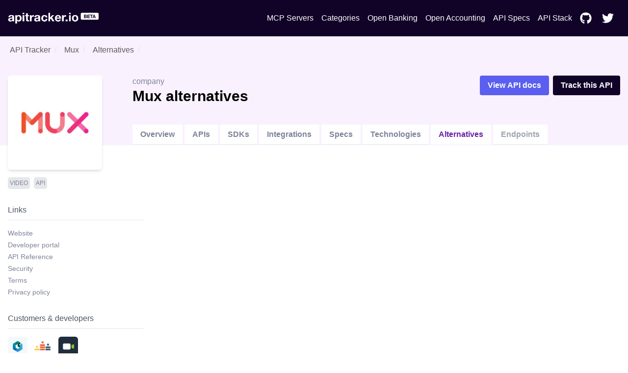

--- FILE ---
content_type: text/html; charset=utf-8
request_url: https://apitracker.io/a/mux/alternatives
body_size: 11797
content:
<!DOCTYPE html><html><head><meta charSet="UTF-8" data-next-head=""/><meta name="viewport" content="user-scalable=0, initial-scale=1, minimum-scale=1, width=device-width, height=device-height" data-next-head=""/><script async="" src="https://www.googletagmanager.com/gtag/js?id=G-9VCV4F75QY" data-next-head=""></script><title data-next-head="">Mux alternatives | API Tracker</title><meta name="description" content="Discover Mux alternatives. Find 0 related APIs to Mux." data-next-head=""/><link rel="icon" href="https://res.cloudinary.com/apideck/image/upload/v1565192870/catalog/mux/icon128x128.jpg" data-next-head=""/><link rel="canonical" href="https://apitracker.io/a/mux/alternatives" data-next-head=""/><meta property="og:url" content="https://apitracker.io/a/mux/alternatives" data-next-head=""/><meta property="og:type" content="website" data-next-head=""/><meta property="og:title" content="Mux alternatives" data-next-head=""/><meta property="og:description" content="Discover Mux alternatives. Find 0 related APIs to Mux." data-next-head=""/><meta name="twitter:site" content="https://apitracker.io/a/mux/alternatives" data-next-head=""/><meta name="twitter:card" content="summary_large_image" data-next-head=""/><meta name="twitter:image" content="https://res.cloudinary.com/apideck/image/upload/v1565192870/catalog/mux/icon128x128.jpg" data-next-head=""/><meta property="og:image" content="https://res.cloudinary.com/apideck/image/upload/v1565192870/catalog/mux/icon128x128.jpg" data-next-head=""/><meta name="ahrefs-site-verification" content="e05b2afe9166545f1a8d66f37fc33c1e338708bfc2c33b97461c36951eda8ca6" data-next-head=""/><meta name="robots" content="index,follow" data-next-head=""/><meta name="naver-site-verification" content="" data-next-head=""/><meta name="theme-color" content="#110328" data-next-head=""/><link rel="preload" href="/_next/static/css/1dd2d7985effc1d7.css" as="style"/><script type="application/ld+json" data-next-head="">
            {
            "@context": "http://schema.org",
            "@type": "Organization",
            "name": "API Tracker",
            "url": "https://apitracker.io/"
            }
        </script><script src="//embed.typeform.com/next/embed.js" data-next-head=""></script><script src="https://config.metomic.io/config.js?id=prj:68954fe9-f0af-4e78-8d9e-a18a39c327e2" charset="utf-8" data-next-head=""></script><script src="https://consent-manager.metomic.io/embed.js" charset="utf-8" data-next-head=""></script><script type="text/javascript" data-next-head="">
        (function(a,l,b,c,r,s){
        _nQc=c,r=a.createElement(l),s=a.getElementsByTagName(l)[0];
        r.async=1;
        r.src=l.src=("https:"==a.location.protocol?"https://":"http://")+b;
        s.parentNode.insertBefore(r,s);})
        (document,"script","serve.albacross.com/track.js","89382136");</script><script data-next-head="">
              window.dataLayer = window.dataLayer || [];
              function gtag(){dataLayer.push(arguments); }
              gtag('js', new Date());
              gtag('config', 'G-9VCV4F75QY');
              </script><script data-next-head="">(function(w,d,s,l,i){w[l]=w[l]||[];w[l].push({'gtm.start':
        new Date().getTime(),event:'gtm.js'});var f=d.getElementsByTagName(s)[0],
        j=d.createElement(s),dl=l!='dataLayer'?'&l='+l:'';j.async=true;j.src=
        'https://www.googletagmanager.com/gtm.js?id='+i+dl;f.parentNode.insertBefore(j,f);
        })(window,document,'script','dataLayer','GTM-W3RTMCLQ');</script><link rel="stylesheet" href="/_next/static/css/1dd2d7985effc1d7.css" data-n-g=""/><noscript data-n-css=""></noscript><script defer="" noModule="" src="/_next/static/chunks/polyfills-42372ed130431b0a.js"></script><script src="/_next/static/chunks/webpack-dcf9237431e2baee.js" defer=""></script><script src="/_next/static/chunks/framework-d81f99037ebd557d.js" defer=""></script><script src="/_next/static/chunks/main-6908b6cdc2dc1171.js" defer=""></script><script src="/_next/static/chunks/pages/_app-4b45425d7b193317.js" defer=""></script><script src="/_next/static/chunks/44f25b85-69351e017d11c6f7.js" defer=""></script><script src="/_next/static/chunks/9602-8900caad02bc4226.js" defer=""></script><script src="/_next/static/chunks/184-457571706771d83f.js" defer=""></script><script src="/_next/static/chunks/7942-7a58b5f0016d0767.js" defer=""></script><script src="/_next/static/chunks/pages/a/%5Bslug%5D/alternatives-ba267e6474f91248.js" defer=""></script><script src="/_next/static/Y1W9RTgUo6iS6pOpIfXpj/_buildManifest.js" defer=""></script><script src="/_next/static/Y1W9RTgUo6iS6pOpIfXpj/_ssgManifest.js" defer=""></script><style id="__jsx-3333290752">li.jsx-3333290752{display:-webkit-box;display:-webkit-flex;display:-moz-box;display:-ms-flexbox;display:flex;padding:6px 8px}nav.jsx-3333290752>ul.jsx-3333290752>li.jsx-3333290752:last-child{padding-right:0px}a.jsx-3333290752{color:#FFF;text-decoration:none;display:-webkit-box;display:-webkit-flex;display:-moz-box;display:-ms-flexbox;display:flex;-webkit-box-align:center;-webkit-align-items:center;-moz-box-align:center;-ms-flex-align:center;align-items:center}a.jsx-3333290752:hover{color:#FFF;text-decoration:underline}</style><style id="__jsx-3c20714871f1c71">ul.jsx-3c20714871f1c71{margin:0;display:-webkit-box;display:-webkit-flex;display:-moz-box;display:-ms-flexbox;display:flex;-webkit-box-pack:justify;-webkit-justify-content:space-between;-moz-box-pack:justify;-ms-flex-pack:justify;justify-content:space-between;-webkit-box-align:center;-webkit-align-items:center;-moz-box-align:center;-ms-flex-align:center;align-items:center}@media(max-width:1024px){ul.jsx-3c20714871f1c71>ul.jsx-3c20714871f1c71{margin-top:50px;padding-left:0}ul.jsx-3c20714871f1c71{display:none}}</style><style id="__jsx-97019cb98170ea16">nav.jsx-97019cb98170ea16{text-align:center;padding:15px 0}ul.jsx-97019cb98170ea16{margin:0;display:-webkit-box;display:-webkit-flex;display:-moz-box;display:-ms-flexbox;display:flex;-webkit-box-pack:justify;-webkit-justify-content:space-between;-moz-box-pack:justify;-ms-flex-pack:justify;justify-content:space-between;-webkit-box-align:center;-webkit-align-items:center;-moz-box-align:center;-ms-flex-align:center;align-items:center;list-style:none}nav.jsx-97019cb98170ea16>ul.jsx-97019cb98170ea16{padding:4px 0px}</style><style id="__jsx-3322366427">.wrapper.jsx-3322366427{false        background-repeat: no-repeat;background-position:56px;background-color:#110328}.content.jsx-3322366427{padding:60px 0}h1.jsx-3322366427{text-align:center;color:white}h2.jsx-3322366427{text-align:center;color:white;font-size:18px;font-weight:400;padding-bottom:40px}@media(max-width:1024px){.announcement.jsx-3322366427{display:none}}.deadline.jsx-3322366427{text-transform:uppercase;font-size:14px;-webkit-border-radius:14px;-moz-border-radius:14px;border-radius:14px;background:#FDE047;color:#1F2937;text-align:center;display:inline-block;margin:0 auto 20px;padding:5px 10px;width:auto}</style><style id="__jsx-9701ae51b62679fb">.grid-fields.jsx-9701ae51b62679fb{display:grid;grid-template-rows:auto;grid-template-columns:1fr 1fr 1fr 1fr 1fr 1fr 1fr 1fr;grid-gap:40px 20px;grid-auto-flow:row}</style><style id="__jsx-2976745793">.wrapper.jsx-2976745793{background:#3e5efd;padding:100px 0}@media(max-width:739px){.wrapper.jsx-2976745793{margin-top:0}}h5.jsx-2976745793{text-align:center;color:white;font-size:2rem;font-weight:bold}p.jsx-2976745793{text-align:center;color:white}.btn.jsx-2976745793{background:#110328}</style><style id="__jsx-e2fbf96ba2e548f5">nav.jsx-e2fbf96ba2e548f5 ul.jsx-e2fbf96ba2e548f5,nav.jsx-e2fbf96ba2e548f5 li.jsx-e2fbf96ba2e548f5{margin:0}nav.jsx-e2fbf96ba2e548f5 ul.jsx-e2fbf96ba2e548f5{list-style:none;padding-left:0;margin-top:16px}nav.jsx-e2fbf96ba2e548f5 ul.jsx-e2fbf96ba2e548f5 li.jsx-e2fbf96ba2e548f5{display:inline-block;margin-right:10px;font-size:14px}nav.jsx-e2fbf96ba2e548f5 a.jsx-e2fbf96ba2e548f5,a.jsx-e2fbf96ba2e548f5{color:#fff;text-decoration:none;opacity:.8}nav.jsx-e2fbf96ba2e548f5 a.jsx-e2fbf96ba2e548f5:hover{opacity:1}</style></head><body><link rel="preload" as="image" href="https://res.cloudinary.com/apideck/image/upload/v1599581023/apitracker/logo.png"/><link rel="preload" as="image" href="https://res.cloudinary.com/apideck/image/upload/v1565192870/catalog/mux/icon128x128.jpg"/><link rel="preload" as="image" href="https://res.cloudinary.com/apideck/image/upload/v1554481883/catalog/omnia/icon128x128.png"/><link rel="preload" as="image" href="https://res.cloudinary.com/apideck/image/upload/v1531304705/catalog/crowdcast/icon128x128.png"/><link rel="preload" as="image" href="https://res.cloudinary.com/apideck/image/upload/v1587311408/catalog/daily-co/icon128x128.jpg"/><div id="__next"><div><div class="jsx-3322366427 wrapper"><div class="container text-center"><nav class="jsx-97019cb98170ea16"><ul class="jsx-97019cb98170ea16"><li class="jsx-97019cb98170ea16"><a class="logo" href="/"><img src="https://res.cloudinary.com/apideck/image/upload/v1599581023/apitracker/logo.png" alt="" height="22px" style="height:22px"/></a></li><ul class="jsx-3c20714871f1c71 menu"><li class="jsx-3333290752"><a class="jsx-3333290752" href="/mcp-servers">MCP Servers</a></li><li class="jsx-3333290752"><a class="jsx-3333290752" href="/categories">Categories</a></li><li class="jsx-3333290752"><a href="https://www.openbankingtracker.com/" class="jsx-3333290752">Open Banking</a></li><li class="jsx-3333290752"><a href="https://www.apideck.com/blog/what-is-open-accounting" class="jsx-3333290752">Open Accounting</a></li><li class="jsx-3333290752"><a class="jsx-3333290752" href="/specifications">API Specs</a></li><li class="jsx-3333290752"><a href="https://www.apistack.io" class="jsx-3333290752">API Stack</a></li><li class="jsx-3333290752"><a href="https://github.com/apideck-io" class="jsx-3333290752"><svg stroke="currentColor" fill="currentColor" stroke-width="0" viewBox="0 0 496 512" color="#FFF" style="color:#FFF;margin-right:5px" height="24" width="24" xmlns="http://www.w3.org/2000/svg"><path d="M165.9 397.4c0 2-2.3 3.6-5.2 3.6-3.3.3-5.6-1.3-5.6-3.6 0-2 2.3-3.6 5.2-3.6 3-.3 5.6 1.3 5.6 3.6zm-31.1-4.5c-.7 2 1.3 4.3 4.3 4.9 2.6 1 5.6 0 6.2-2s-1.3-4.3-4.3-5.2c-2.6-.7-5.5.3-6.2 2.3zm44.2-1.7c-2.9.7-4.9 2.6-4.6 4.9.3 2 2.9 3.3 5.9 2.6 2.9-.7 4.9-2.6 4.6-4.6-.3-1.9-3-3.2-5.9-2.9zM244.8 8C106.1 8 0 113.3 0 252c0 110.9 69.8 205.8 169.5 239.2 12.8 2.3 17.3-5.6 17.3-12.1 0-6.2-.3-40.4-.3-61.4 0 0-70 15-84.7-29.8 0 0-11.4-29.1-27.8-36.6 0 0-22.9-15.7 1.6-15.4 0 0 24.9 2 38.6 25.8 21.9 38.6 58.6 27.5 72.9 20.9 2.3-16 8.8-27.1 16-33.7-55.9-6.2-112.3-14.3-112.3-110.5 0-27.5 7.6-41.3 23.6-58.9-2.6-6.5-11.1-33.3 2.6-67.9 20.9-6.5 69 27 69 27 20-5.6 41.5-8.5 62.8-8.5s42.8 2.9 62.8 8.5c0 0 48.1-33.6 69-27 13.7 34.7 5.2 61.4 2.6 67.9 16 17.7 25.8 31.5 25.8 58.9 0 96.5-58.9 104.2-114.8 110.5 9.2 7.9 17 22.9 17 46.4 0 33.7-.3 75.4-.3 83.6 0 6.5 4.6 14.4 17.3 12.1C428.2 457.8 496 362.9 496 252 496 113.3 383.5 8 244.8 8zM97.2 352.9c-1.3 1-1 3.3.7 5.2 1.6 1.6 3.9 2.3 5.2 1 1.3-1 1-3.3-.7-5.2-1.6-1.6-3.9-2.3-5.2-1zm-10.8-8.1c-.7 1.3.3 2.9 2.3 3.9 1.6 1 3.6.7 4.3-.7.7-1.3-.3-2.9-2.3-3.9-2-.6-3.6-.3-4.3.7zm32.4 35.6c-1.6 1.3-1 4.3 1.3 6.2 2.3 2.3 5.2 2.6 6.5 1 1.3-1.3.7-4.3-1.3-6.2-2.2-2.3-5.2-2.6-6.5-1zm-11.4-14.7c-1.6 1-1.6 3.6 0 5.9 1.6 2.3 4.3 3.3 5.6 2.3 1.6-1.3 1.6-3.9 0-6.2-1.4-2.3-4-3.3-5.6-2z"></path></svg> </a></li><li class="jsx-3333290752"><a href="https://twitter.com/apideck" class="jsx-3333290752"><svg stroke="currentColor" fill="currentColor" stroke-width="0" viewBox="0 0 512 512" color="#FFF" style="color:#FFF;margin-right:5px" height="24" width="24" xmlns="http://www.w3.org/2000/svg"><path d="M459.37 151.716c.325 4.548.325 9.097.325 13.645 0 138.72-105.583 298.558-298.558 298.558-59.452 0-114.68-17.219-161.137-47.106 8.447.974 16.568 1.299 25.34 1.299 49.055 0 94.213-16.568 130.274-44.832-46.132-.975-84.792-31.188-98.112-72.772 6.498.974 12.995 1.624 19.818 1.624 9.421 0 18.843-1.3 27.614-3.573-48.081-9.747-84.143-51.98-84.143-102.985v-1.299c13.969 7.797 30.214 12.67 47.431 13.319-28.264-18.843-46.781-51.005-46.781-87.391 0-19.492 5.197-37.36 14.294-52.954 51.655 63.675 129.3 105.258 216.365 109.807-1.624-7.797-2.599-15.918-2.599-24.04 0-57.828 46.782-104.934 104.934-104.934 30.213 0 57.502 12.67 76.67 33.137 23.715-4.548 46.456-13.32 66.599-25.34-7.798 24.366-24.366 44.833-46.132 57.827 21.117-2.273 41.584-8.122 60.426-16.243-14.292 20.791-32.161 39.308-52.628 54.253z"></path></svg> </a></li></ul></ul></nav></div></div><div><div style="background-color:#faf1ff"><div class="container"><nav class="breadcrumbs pt-4"><ol><li class="breadcrumb-item hover:underline mx-1"><a href="/">API Tracker</a></li><li aria-current="false" class="breadcrumb-item mx-1"><a href="/a/mux">Mux</a></li><li aria-current="page" class="breadcrumb-item ml-1"><a href="/a/mux/alternatives">Alternatives</a></li></ol></nav><div class="block lg:flex" style="padding-top:20px;margin-top:-20px"><div style="position:relative"><div class="rounded-md w-48 h-48 bg-white shadow-md flex" style="margin-top:40px;margin-right:30px;margin-bottom:-50px"><img src="https://res.cloudinary.com/apideck/image/upload/v1565192870/catalog/mux/icon128x128.jpg" class="m-auto rounded-md"/></div></div><div class="mt-12 lg:mt-0 lg:w-full lg:pt-10 lg:ml-8 h-full"><div class="block lg:flex"><div class="lg:w-2/3"><span>company</span><h1 class="text-black">Mux<!-- --> <!-- -->alternatives</h1> <span class="float-right"></span></div><div class="lg:w-1/3 pb-4 lg:pb-0"><div class="md:float-right md:space-x-2"><a href="https://mux.com/#"><button class="btn btn-purple">View API docs</button></a><a href="https://tally.so/r/3xXdd5" target="_blank" rel="noreferrer"><button class="btn btn-dark">Track<!-- --> this API</button></a></div></div></div><div class="block lg:flex"><ul class="block lg:flex mt-10 align-bottom"><li class="mr-1 block border-b"><a class="bg-white md:inline-block block md:mb-0 mb-2 py-2 px-4 text-blue-500 hover:text-blue-800 font-semibold" href="/a/mux/">Overview</a></li><li class="mr-1 block border-b"><a class="bg-white md:inline-block block md:mb-0 mb-2 py-2 px-4 text-blue-500 hover:text-blue-800 font-semibold" href="/a/mux/apis">APIs</a></li><li class="mr-1 block border-b"><a class="bg-white md:inline-block block md:mb-0 mb-2 py-2 px-4 text-blue-500 hover:text-blue-800 font-semibold" href="/a/mux/sdks">SDKs</a></li><li class="mr-1 block border-b"><a class="bg-white md:inline-block block md:mb-0 mb-2 py-2 px-4 text-blue-500 hover:text-blue-800 font-semibold" href="/a/mux/integrations">Integrations</a></li><li class="mr-1 block border-b"><a class="bg-white md:inline-block block md:mb-0 mb-2 py-2 px-4 text-blue-500 hover:text-blue-800 font-semibold" href="/a/mux/specifications">Specs</a></li><li class="mr-1 block border-b"><a class="bg-white md:inline-block block md:mb-0 mb-2 py-2 px-4 text-blue-500 hover:text-blue-800 font-semibold" href="/a/mux/technologies">Technologies</a></li><li class="mr-1 block border-b-white"><a class="bg-white md:inline-block block md:mb-0 mb-2 py-2 px-4 text-purple-800 hover:text-blue-800 font-semibold" href="/a/mux/alternatives">Alternatives</a></li><li class="mr-1 block border-b"><a class="bg-white md:inline-block block md:mb-0 mb-2 py-2 px-4 text-gray-400 font-semibold">Endpoints</a></li></ul></div></div></div></div></div><div class="container pb-40"><div class="block lg:flex lg:space-x-4"><div class="pt-8 lg:pt-16 lg:w-1/4"><div class="mb-6"><div class="flex flex-wrap"><a href="/categories/video"><span class="bg-gray-200 rounded px-2 py bold text-xs uppercase mr-2 mb-2" style="padding:5px 4px;border-radius:5px;word-break:none;font-weight:500">Video</span></a><a href="/categories/api"><span class="bg-gray-200 rounded px-2 py bold text-xs uppercase mr-2 mb-2" style="padding:5px 4px;border-radius:5px;word-break:none;font-weight:500">API</span></a></div></div><div class="mb-6"><h4 class="text-gray-600 mb-4 py-2 mr-8 border-b border-gray-200">Links</h4><ul><li class="text-sm mb-1"><a href="https://mux.com" target="_blank">Website</a></li><li class="text-sm mb-1"><a href="https://mux.com/#" target="_blank">Developer portal</a></li><li class="text-sm mb-1"><a href="https://docs.mux.com/v1/reference" target="_blank">API Reference</a></li><li class="text-sm mb-1"><a href="https://mux.com/security" target="_blank">Security</a></li><li class="text-sm mb-1"><a href="https://mux.com/terms" target="_blank">Terms</a></li><li class="text-sm mb-1"><a href="https://mux.com/privacy" target="_blank">Privacy policy</a></li></ul></div><div class="mb-6"><h4 class="text-gray-600 mb-4 py-2 mr-8 border-b border-gray-200"><a href="/a/mux/developers">Customers &amp; developers</a></h4><div><div class="grid grid-small grid-cols-6 grid-gap-4-y mb-4"><a href="/a/omnia"><img src="https://res.cloudinary.com/apideck/image/upload/v1554481883/catalog/omnia/icon128x128.png" title="Omnia" alt="Omnia" class="w-10 h-10 rounded rounded-md"/></a><a href="/a/crowdcast"><img src="https://res.cloudinary.com/apideck/image/upload/v1531304705/catalog/crowdcast/icon128x128.png" title="Crowdcast" alt="Crowdcast" class="w-10 h-10 rounded rounded-md"/></a><a href="/a/daily-co"><img src="https://res.cloudinary.com/apideck/image/upload/v1587311408/catalog/daily-co/icon128x128.jpg" title="Daily.co" alt="Daily.co" class="w-10 h-10 rounded rounded-md"/></a></div><a class="pt-6 text-sm" href="/a/mux/developers">View more</a></div></div><div class="mb-6"><h4 class="text-gray-600 mb-4 py-2 mr-8 border-b border-gray-200"><a href="/a/mux/alternatives">Alternatives</a></h4>-</div><a class="text-sm" href="mailto:apitracker@apideck.com">Did you spot any incorrect or missing data?<br/>Let us know.</a></div><div class="pt-8 lg:w-3/4"><div class="jsx-9701ae51b62679fb grid-fields"></div></div></div></div></div><div class="jsx-2976745793 wrapper cta text-center"><div class="container"><h5 class="jsx-2976745793">Want to start tracking APIs at scale?</h5><p class="jsx-2976745793 pb-4">Get updates about your favorite APIs and SDKs.</p><a href="https://tally.so/r/3xXdd5" class="jsx-2976745793 btn white inline-block px-6 mt-4 p-4">Subscribe for the beta</a></div></div><footer style="background-color:#110328"><div class="container text-left"><p>Copyright © <!-- -->2026<!-- --> <!-- -->API Tracker<!-- -->, an<!-- --> <a href="https://www.apideck.com/">Apideck</a> product. Mentioned product names and logos are the property of their respective owners.</p><br/><p><b>Disclaimer:</b> We do our best to ensure that the data we release is complete, accurate, and useful. However, because we are not able to verify all the data, and because the processing required to make the data useful is complex, we cannot be held liable for omissions or inaccuracies.</p><div class="jsx-e2fbf96ba2e548f5"><nav class="jsx-e2fbf96ba2e548f5"><ul class="jsx-e2fbf96ba2e548f5"><li class="jsx-e2fbf96ba2e548f5"><a href="mailto:mailto:apitracker@apideck.com?utm_source=apitracker.io&amp;utm_medium=referral" rel="noopener noreferrer" target="_blank">Contact us</a></li><li class="jsx-e2fbf96ba2e548f5"><a href="https://compliance.apideck.com/privacy-policy?utm_source=apitracker.io&amp;utm_medium=referral" rel="noopener noreferrer" target="_blank">Privacy Policy</a></li><li class="jsx-e2fbf96ba2e548f5"><a href="javascript:throw new Error(&#x27;React has blocked a javascript: URL as a security precaution.&#x27;)" class="jsx-e2fbf96ba2e548f5">Manage Cookies</a></li></ul></nav></div></div></footer></div></div><script id="__NEXT_DATA__" type="application/json">{"props":{"pageProps":{"slug":"mux","pageData":{"type":"company","id":"mux","status":null,"slug":"mux","logo":"https://res.cloudinary.com/apideck/image/upload/v1565192870/catalog/mux/icon128x128.jpg","icon":"https://res.cloudinary.com/apideck/image/upload/v1565192870/catalog/mux/icon128x128.jpg","favicon":"[data-uri]","ogImage":"https://mux.com/files/mux-video-logo-square.png","categories":[{"id":"video","name":"Video"},{"id":"api","name":"API"}],"apiStyles":[],"apis":[],"sdks":[{"id":"ruby","name":"Ruby","type":"ruby","official":true,"websiteUrl":"https://mux.com/for/ruby"},{"id":"python","name":"Python","type":"python","official":true,"websiteUrl":"https://mux.com/for/python"},{"id":"php","name":"PHP","type":"php","official":true,"websiteUrl":"https://mux.com/for/php"},{"id":"node","name":"Node","type":"node","official":true,"websiteUrl":"https://mux.com/for/node"},{"id":"elixir","name":"Elixir","type":"elixir","official":true,"websiteUrl":"https://mux.com/for/elixir"},{"id":"ios","name":"iOS Video Playback","type":"ios","official":true,"websiteUrl":"https://docs.mux.com/docs/ios-video-playback"},{"id":"android","name":"Integration Guide: Android","type":"android","official":true,"websiteUrl":"https://docs.mux.com/docs/android-integration-guide"},{"id":"java","name":"JavaScript - Building a Custom Integration","type":"java","official":true,"websiteUrl":"https://docs.mux.com/docs/javascript-building-a-custom-integration"},{"id":"javascript","name":"JavaScript - Building a Custom Integration","type":"javascript","official":true,"websiteUrl":"https://docs.mux.com/docs/javascript-building-a-custom-integration"},{"id":"objective-c","name":"Objective-C - Building a Custom Integration","type":"objective-c","official":true,"websiteUrl":"https://docs.mux.com/docs/objective-c-building-a-custom-integration"},{"id":"curl","name":"cURL","type":"curl","official":true,"websiteUrl":"https://docs.mux.com/reference#"}],"name":"Mux","websiteUrl":"https://mux.com","countryHQ":"US","developerPortalUrl":"https://mux.com/#","apiReferenceUrl":"https://docs.mux.com/v1/reference","apiExplorerUrl":null,"apiBaseEndpoint":null,"graphqlEndpoint":null,"integrationsUrl":"https://mux.com/#","openSourceUrl":"https://mux.com/oss","communityUrl":null,"githubUrl":"https://github.com/muxinc/examples/tree/master/ios-live-streaming","ecosystem":null,"integrations":[{"id":"webhooks","name":"Webhooks","icon":"https://res.cloudinary.com/apideck/image/upload/v1537439398/catalog/webhooks/icon128x128.svg","integrationPlatforms":[{"type":"segment","id":"webhooks"},{"type":"integromat","id":"webhooks"},{"type":"automate","id":"webhooks"}],"categories":[{"id":"developer-tools","name":"Developer Tools"},{"id":"api","name":"API"}]}],"partners":[{"id":"contentful","name":"Contentful","websiteUrl":"https://www.contentful.com/","icon":"https://res.cloudinary.com/apideck/image/upload/v1531304687/catalog/contentful/icon128x128.png","categories":[{"id":"cms","name":"Websites"}]},{"id":"datocms","name":"DatoCMS","websiteUrl":"https://www.datocms.com/","icon":"https://res.cloudinary.com/apideck/image/upload/v1574004766/catalog/datocms/icon128x128.jpg","categories":[{"id":"headless-cms","name":"Headless CMS"}]},{"id":"sanity-io","name":"Sanity.io","websiteUrl":"https://www.sanity.io/","icon":"https://res.cloudinary.com/apideck/image/upload/v1574179156/catalog/sanity-io/icon128x128.jpg","categories":[{"id":"headless-cms","name":"Headless CMS"}]},{"id":"fastly","name":"Fastly","websiteUrl":"https://www.fastly.com/","icon":"https://res.cloudinary.com/apideck/image/upload/v1568941242/catalog/fastly/icon128x128.png","categories":[{"id":"cdn","name":"CDN (content delivery network)"}]},{"id":"ns1","name":"NS1","websiteUrl":"https://ns1.com","icon":"https://res.cloudinary.com/apideck/image/upload/v1565024557/catalog/ns1/icon128x128.png","categories":[{"id":"dns","name":"DNS"}]},{"id":"verbit-ai","name":"Verbit.ai","websiteUrl":"https://verbit.ai/","icon":"https://res.cloudinary.com/apideck/image/upload/v1577441083/catalog/verbit-ai/icon128x128.jpg","categories":[{"id":"audio-transcription","name":"Audio Transcription"}]}],"products":[],"tutorials":[],"statusUrl":"http://status.mux.com","securityUrl":"https://mux.com/security","termsUrl":"https://mux.com/terms","privacyUrl":"https://mux.com/privacy","apiChangelogUrl":null,"apiSamplesUrl":null,"apiPricingUrl":null,"description":"Mux is video infrastructure built by the experts. Take any video file or live stream and make it play beautifully at scale on any device, powered by magical-feeling features like automatic thumbnails, animated gifs, and data-driven encoding decisions. Spend your time building what people want, not drudging through FFmpeg documentation. Already have your own platform? No problem, Mux can help you make sure you're being the best you via best-in-class quality of service analytics.","primaryColor":"#ee567a","screenshots":[{"id":"before-consent","imgUrl":"https://res.cloudinary.com/apideck/image/upload/v1613466448/catalog/mux/before-consent.png","sourceUrl":"https://mux.com/","createdAt":"2021-02-16T09:07:28.877Z","url":"https://res.cloudinary.com/apideck/image/upload/v1613466448/catalog/mux/before-consent.png","description":"Homepage"},{"id":"developer-portal","imgUrl":"https://res.cloudinary.com/apideck/image/upload/v1613466905/catalog/mux/developer-portal.png","sourceUrl":"https://mux.com/#","createdAt":"2021-02-16T09:15:06.123Z","url":"https://res.cloudinary.com/apideck/image/upload/v1613466905/catalog/mux/developer-portal.png","description":"Developer Portal"},{"id":"api-reference","imgUrl":"https://res.cloudinary.com/apideck/image/upload/v1613466939/catalog/mux/api-reference.png","sourceUrl":"https://docs.mux.com/reference","createdAt":"2021-02-16T09:15:39.843Z","url":"https://res.cloudinary.com/apideck/image/upload/v1613466939/catalog/mux/api-reference.png","description":"API Reference"},{"id":"api-libraries","imgUrl":"https://res.cloudinary.com/apideck/image/upload/v1613466987/catalog/mux/api-libraries.png","sourceUrl":"https://mux.com/oss/","createdAt":"2021-02-16T09:16:27.778Z","url":"https://res.cloudinary.com/apideck/image/upload/v1613466987/catalog/mux/api-libraries.png","description":"API Libraries"},{"id":"web-app","imgUrl":"https://res.cloudinary.com/apideck/image/upload/v1613467010/catalog/mux/web-app.png","sourceUrl":"https://docs.mux.com/docs/live-streaming-from-an-app","createdAt":"2021-02-16T09:16:52.119Z","url":"https://res.cloudinary.com/apideck/image/upload/v1613467010/catalog/mux/web-app.png","description":"Web App"},{"id":"security","imgUrl":"https://res.cloudinary.com/apideck/image/upload/v1613467029/catalog/mux/security.png","sourceUrl":"https://mux.com/security/","createdAt":"2021-02-16T09:17:09.892Z","url":"https://res.cloudinary.com/apideck/image/upload/v1613467029/catalog/mux/security.png","description":"Security"},{"url":"https://res.cloudinary.com/apideck/image/upload/v1565192356/catalog/mux/screenshot1.png","caption":"Mux homepage"}],"technologies":[{"id":"facebook-connect","name":"Facebook Connect","icon":"https://res.cloudinary.com/apideck/image/upload/v1566876703/catalog/facebook-connect/icon128x128.png","categories":[{"id":"social","name":"Social"},{"id":"identity","name":"Identity"}]},{"id":"linkedin-ads","name":"LinkedIn Ads","icon":"https://pbs.twimg.com/profile_images/1082424539492073477/exU8rYn8_400x400.jpg","categories":[]},{"id":"google-analytics","name":"Google Analytics","websiteUrl":"https://www.google.com/analytics/","icon":"https://res.cloudinary.com/apideck/image/upload/v1531055926/catalog/google-analytics/icon128x128.png","categories":[{"id":"analytics","name":"Analytics"}]},{"id":"google-tag-manager","name":"Google Tag Manager","websiteUrl":"https://marketingplatform.google.com/about/tag-manager/","icon":"https://res.cloudinary.com/apideck/image/upload/v1537439207/catalog/google-tag-manager/icon128x128.svg","categories":[{"id":"tag-managers","name":"Tag Managers"}]},{"id":"hubspot","name":"HubSpot","websiteUrl":"https://www.hubspot.com/","icon":"https://res.cloudinary.com/apideck/image/upload/v1529455982/catalog/hubspot/icon128x128.png","categories":[{"id":"crm","name":"CRM"},{"id":"ecommerce","name":"Ecommerce"}]},{"id":"intercom","name":"Intercom","websiteUrl":"https://www.intercom.com/","icon":"https://res.cloudinary.com/apideck/image/upload/v1529456145/catalog/intercom/icon128x128.png","categories":[{"id":"customer-support","name":"Customer Support"}]},{"id":"heap","name":"Heap","websiteUrl":"https://heap.io/","icon":"https://res.cloudinary.com/apideck/image/upload/v1537439217/catalog/heap/icon128x128.svg","categories":[{"id":"analytics","name":"Analytics"}]},{"id":"gatsbyjs","name":"Gatsby","websiteUrl":"https://gatsbyjs.org","icon":"https://res.cloudinary.com/apideck/image/upload/v1559926365/catalog/gatsbyjs/icon128x128.png","categories":[{"id":"javascript","name":"Javascript"}]},{"id":"mux","name":"Mux","websiteUrl":"https://mux.com","icon":"https://res.cloudinary.com/apideck/image/upload/v1565192870/catalog/mux/icon128x128.jpg","categories":[{"id":"video","name":"Video"},{"id":"api","name":"API"}]},{"id":"facebook-business","name":"Facebook Business","websiteUrl":"https://facebook.com","icon":"https://res.cloudinary.com/apideck/image/upload/v1555963903/catalog/facebook-business/icon128x128.png","categories":[{"id":"display-and-programmatic-advertising","name":"Display \u0026 Programmatic Advertising"}]},{"id":"facebook","name":"Facebook","websiteUrl":"https://www.facebook.com/","icon":"https://res.cloudinary.com/apideck/image/upload/v1529456711/catalog/facebook/icon128x128.png","categories":[{"id":"social","name":"Social"},{"id":"social-media-platforms","name":"Social Media Platforms"}]},{"id":"linkedin","name":"LinkedIn","websiteUrl":"https://linkedin.com","icon":"https://res.cloudinary.com/apideck/image/upload/v1559976271/catalog/linkedin/icon128x128.jpg","categories":[{"id":"social-media-platforms","name":"Social Media Platforms"}]},{"id":"office-365","name":"Microsoft Office 365","websiteUrl":"https://www.office.com/","icon":"https://res.cloudinary.com/apideck/image/upload/v1529456094/catalog/office-365/icon128x128.png","categories":[{"id":"documents","name":"Documents"},{"id":"collaboration","name":"Collaboration"},{"id":"office-suites","name":"Office Suites"}]},{"id":"zoom","name":"Zoom","websiteUrl":"https://zoom.us/","icon":"https://res.cloudinary.com/apideck/image/upload/v1529456384/catalog/zoom/icon128x128.png","categories":[{"id":"video-calls","name":"Video Calls"},{"id":"video-conferencing","name":"Video Conferencing"}]},{"id":"globalsign","name":"GlobalSign","websiteUrl":"https://www.globalsign.com/","icon":"https://res.cloudinary.com/apideck/image/upload/v1573824928/catalog/globalsign/icon128x128.jpg","categories":[{"id":"pki-management","name":"Pki Management"},{"id":"digital-certificates","name":"Digital Certificates"}]},{"id":"dropbox","name":"Dropbox","websiteUrl":"https://www.dropbox.com/","icon":"https://res.cloudinary.com/apideck/image/upload/v1529455993/catalog/dropbox/icon128x128.png","categories":[{"id":"cloud-storage","name":"Cloud Storage"},{"id":"collaboration","name":"Collaboration"}]},{"id":"g-suite","name":"G Suite","websiteUrl":"https://gsuite.google.com/","icon":"https://res.cloudinary.com/apideck/image/upload/v1547836149/catalog/g-suite/icon128x128.png","categories":[{"id":"identity-management","name":"Identity management"}]},{"id":"google-chrome","name":"Google Chrome","websiteUrl":"https://google.com","icon":"https://res.cloudinary.com/apideck/image/upload/v1565304470/catalog/google-chrome/icon128x128.jpg","categories":[{"id":"browsers","name":"Browsers"}]},{"id":"google-translate","name":"Google Translate","websiteUrl":"https://google.com","icon":"https://res.cloudinary.com/apideck/image/upload/v1561415964/catalog/google-translate/icon128x128.png","categories":[{"id":"translation","name":"Translation"}]},{"id":"google","name":"Google","websiteUrl":"https://www.google.com","icon":"https://res.cloudinary.com/apideck/image/upload/v1547936497/catalog/google/icon128x128.png","categories":[{"id":"search-engines","name":"Search Engines"}]},{"id":"mailgun","name":"Mailgun","websiteUrl":"https://www.mailgun.com/","icon":"https://res.cloudinary.com/apideck/image/upload/v1531305364/catalog/mailgun/icon128x128.png","categories":[{"id":"api","name":"API"},{"id":"transactional-email","name":"Transactional Email"}]},{"id":"sendgrid","name":"Sendgrid","websiteUrl":"https://sendgrid.com/","icon":"https://res.cloudinary.com/apideck/image/upload/v1531306006/catalog/sendgrid/icon128x128.png","categories":[{"id":"email-marketing","name":"Email Marketing"},{"id":"newsletter","name":"Newsletter"},{"id":"transactional-email","name":"Transactional Email"}]},{"id":"readme","name":"ReadMe","websiteUrl":"https://readme.com/","icon":"https://res.cloudinary.com/apideck/image/upload/v1568390858/catalog/readme/icon128x128.png","categories":[{"id":"developer-documentation","name":"Developer Documentation"}]},{"id":"hackerone","name":"HackerOne","websiteUrl":"https://hackerone.com","icon":"https://res.cloudinary.com/apideck/image/upload/v1565399396/catalog/hackerone/icon128x128.png","categories":[{"id":"bug-bounty-programs","name":"Bug Bounty Programs"},{"id":"security","name":"Security"}]}],"customers":[{"id":"omnia","name":"Omnia","websiteUrl":"https://omniaretail.com","icon":"https://res.cloudinary.com/apideck/image/upload/v1554481883/catalog/omnia/icon128x128.png","categories":[{"id":"retail-proximity-and-iot-marketing","name":"Retail Proximity \u0026 IoT Marketing"}]},{"id":"crowdcast","name":"Crowdcast","websiteUrl":"https://www.crowdcast.io/","icon":"https://res.cloudinary.com/apideck/image/upload/v1531304705/catalog/crowdcast/icon128x128.png","categories":[{"id":"webinars","name":"Webinars"}]},{"id":"daily-co","name":"Daily.co","websiteUrl":"https://www.daily.co/","icon":"https://res.cloudinary.com/apideck/image/upload/v1587311408/catalog/daily-co/icon128x128.jpg","categories":[{"id":"video-chat","name":"Video Chat"}]}],"alternatives":[],"funds":[],"numberOfCustomers":null,"numberOfUsers":null,"numberOfDevelopers":null,"apiTrackerData":{"webhooks":{"supported":true,"docsUrl":"http://status.mux.com","apiReferenceUrl":"http://status.mux.com","managementApi":true}},"company":null,"ssoSupport":false}},"__N_SSP":true},"page":"/a/[slug]/alternatives","query":{"slug":"mux"},"buildId":"Y1W9RTgUo6iS6pOpIfXpj","isFallback":false,"isExperimentalCompile":false,"gssp":true,"appGip":true,"scriptLoader":[]}</script></body></html>